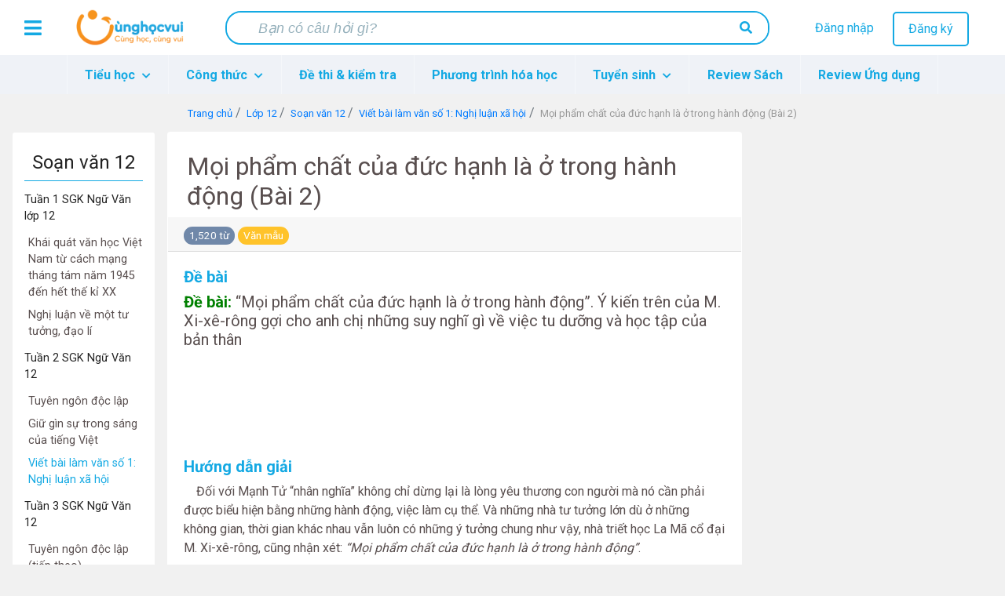

--- FILE ---
content_type: text/html; charset=utf-8
request_url: https://www.google.com/recaptcha/api2/aframe
body_size: 271
content:
<!DOCTYPE HTML><html><head><meta http-equiv="content-type" content="text/html; charset=UTF-8"></head><body><script nonce="ByQ4xZ2LCB-j4zRxJZ_-bQ">/** Anti-fraud and anti-abuse applications only. See google.com/recaptcha */ try{var clients={'sodar':'https://pagead2.googlesyndication.com/pagead/sodar?'};window.addEventListener("message",function(a){try{if(a.source===window.parent){var b=JSON.parse(a.data);var c=clients[b['id']];if(c){var d=document.createElement('img');d.src=c+b['params']+'&rc='+(localStorage.getItem("rc::a")?sessionStorage.getItem("rc::b"):"");window.document.body.appendChild(d);sessionStorage.setItem("rc::e",parseInt(sessionStorage.getItem("rc::e")||0)+1);localStorage.setItem("rc::h",'1769290728365');}}}catch(b){}});window.parent.postMessage("_grecaptcha_ready", "*");}catch(b){}</script></body></html>

--- FILE ---
content_type: application/javascript
request_url: https://cunghocvui.com/frontend/js/sidebar_category.js?id=3ea1c251ec3245aa31ed
body_size: 225
content:
!function(e){var t={};function o(s){if(t[s])return t[s].exports;var n=t[s]={i:s,l:!1,exports:{}};return e[s].call(n.exports,n,n.exports,o),n.l=!0,n.exports}o.m=e,o.c=t,o.d=function(e,t,s){o.o(e,t)||Object.defineProperty(e,t,{configurable:!1,enumerable:!0,get:s})},o.n=function(e){var t=e&&e.__esModule?function(){return e.default}:function(){return e};return o.d(t,"a",t),t},o.o=function(e,t){return Object.prototype.hasOwnProperty.call(e,t)},o.p="/",o(o.s=28)}({28:function(e,t,o){e.exports=o("PDcb")},PDcb:function(e,t){$(window).height();var o=$(document).width();document.getElementsByClassName("search-query")&&document.getElementById("custom-search-form")&&(document.getElementsByClassName("search-query")[0].style.width=66*o/100+"px",document.getElementById("custom-search-form").style.marginRight=17.5*o/100+"px"),$(".section-content").height()<$(window).height()&&$(".section-content").height(),$("#sidebar_post").click(function(){$("#sidebar_content_post").addClass("sidebar-left-show"),$(".overlay").addClass("active"),$("#close_sidebar").addClass("d-block")}),$(".overlay, #close_sidebar").click(function(){$("#sidebar_content_post").removeClass("sidebar-left-show"),$("#close_sidebar").removeClass("d-block"),$(".overlay").removeClass("active")}),$(".sidebar-active").offset()&&$(".list-menu-left").scrollTop($(".sidebar-active").offset().top-$(".list-menu-left").offset().top)}});